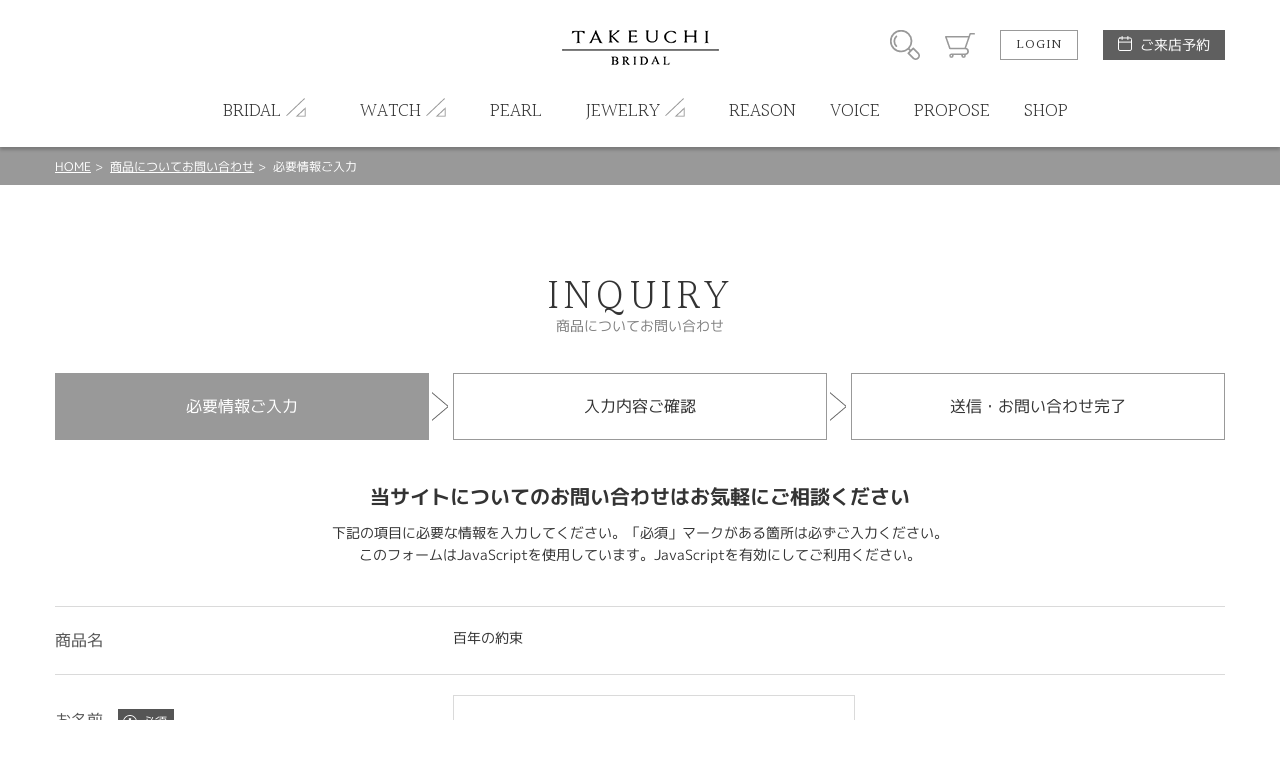

--- FILE ---
content_type: text/html; charset=UTF-8
request_url: https://fukui.takeuchi-bridal.com/inquiry/2419
body_size: 4502
content:
<!DOCTYPE html>
<html lang="ja">
<head>

<!-- Google Tag Manager -->
<script>(function(w,d,s,l,i){w[l]=w[l]||[];w[l].push({'gtm.start': new Date().getTime(),event:'gtm.js'});var f=d.getElementsByTagName(s)[0], j=d.createElement(s),dl=l!='dataLayer'?'&l='+l:'';j.async=true;j.src='https://www.googletagmanager.com/gtm.js?id='+i+dl;f.parentNode.insertBefore(j,f); })(window,document,'script','dataLayer','GTM-NLW2S88');</script>
<!-- End Google Tag Manager -->
<!-- Google Tag Manager -->
<script>(function(w,d,s,l,i){w[l]=w[l]||[];w[l].push({'gtm.start': new Date().getTime(),event:'gtm.js'});var f=d.getElementsByTagName(s)[0], j=d.createElement(s),dl=l!='dataLayer'?'&l='+l:'';j.async=true;j.src='https://www.googletagmanager.com/gtm.js?id='+i+dl;f.parentNode.insertBefore(j,f); })(window,document,'script','dataLayer','GTM-KXHVJPP');</script>
<!-- End Google Tag Manager -->
<meta charset="UTF-8">
<meta http-equiv="X-UA-Compatible" content="IE=Edge">
<title>「百年の約束」についてお問い合わせ | ブライダルジュエリー専門 TAKEUCHI BRIDAL福井・開発本店</title>
<meta name="keywords" content="福井市婚約指輪,福井市結婚指輪,福井市婚約指輪安い,福井市プロポーズ,福井市婚約指輪ダイヤモンド,福井市" />
<meta name="description" content="「百年の約束」についてのお問い合わせはお気軽にご相談ください. 下記の項目に必要な情報を入力してください。「必須」マークがある箇所は必ずご入力ください。 このフォームはJavaScriptを使用しています。JavaScriptを有効にしてご利用ください。" />
<meta name="format-detection" content="telephone=no,address=no,email=no">
<meta name="viewport" content="width=device-width,initial-scale=1.0,minimum-scale=1.0">

<!--
<link rel="icon" href="/favicon.ico">
<link rel="apple-touch-icon" href="/img/icon/icon.png">
-->
<link href="//fonts.googleapis.com/css?family=Halant:300,400" rel="stylesheet">
<link rel="stylesheet" href="/css/style.css">
<link rel="stylesheet" href="/css/lk_ec.css?v=200428">
<!-- ////// og setting //////- -->
<meta property="og:type" content="website">
<meta property="og:title" content="「百年の約束」についてお問い合わせ | ブライダルジュエリー専門 TAKEUCHI BRIDAL福井・開発本店">
<meta property="og:description" content="「百年の約束」についてのお問い合わせはお気軽にご相談ください. 下記の項目に必要な情報を入力してください。「必須」マークがある箇所は必ずご入力ください。 このフォームはJavaScriptを使用しています。JavaScriptを有効にしてご利用ください。">
<meta property="og:image" content="https://fukui.takeuchi-bridal.com/img/home/default_ogp.jpg">
<meta property="og:url" content="https://fukui.takeuchi-bridal.com/inquiry/2419">
<meta name="twitter:card" content="summary_large_image" />
</head>
<body id="inquiry" class="">

<!-- Google Tag Manager (noscript) -->
<noscript><iframe src="https://www.googletagmanager.com/ns.html?id=GTM-NLW2S88" height="0" width="0" style="display:none;visibility:hidden"></iframe></noscript>
<!-- End Google Tag Manager (noscript) -->
<!-- Google Tag Manager (noscript) -->
<noscript><iframe src="https://www.googletagmanager.com/ns.html?id=GTM-KXHVJPP" height="0" width="0" style="display:none;visibility:hidden"></iframe></noscript>
<!-- End Google Tag Manager (noscript) -->
<div id="wrapper"><!-- wrapper [ -->

	<header>
	<div id="header"><!-- header [ -->
		<div id="headerTop">
			<div class="container">
				<h1 id="headerLogo"><a href="/"><img src="/blockcms/upload/home/1/block_171_img_1.png" alt="TAKEUCHI BRIDAL"></a></h1>
				<div id="headerSubMenuWrap">
					<ul id="headerSubMenu">
						<li id="btnHeaderSearch"><div class="icon">商品検索</div></li>
						<li id="btnHeaderCart"><a class="icon" href="/cart">カート</a></li>
											<li id="btnHeaderLogin"><a class="btnS" href="/login">LOGIN</a></li>
										<li id="btnHeaderReservation">
						<a class="" href="/reservation">ご来店予約</a>
					</li>
					</ul>
				</div>
				<div id="headerMenuHumb"></div><!-- open/close -->
			</div>
		</div>
		<nav>
		<div id="headerBottom">
			<ul id="headerMenu" class="container"><!-- open/close -->
							<li class="login"><a href="/login">LOGIN / 新規会員登録</a></li>
																							<li class="hasChild">
						<div class="parent">
							<span class="en">BRIDAL</span><span class="jp">ブライダル</span>
						</div>
						<div class="childWrap">
							<ul class="child container">
															<li>
									<a href="/royal_asscher">										ロイヤルアッシャー
									</a>								</li>
															<li>
									<a href="/lazare_diamond">										ラザールダイヤモンド
									</a>								</li>
															<li>
									<a href="/monnickendam">										モニッケンダム
									</a>								</li>
															<li>
									<a href="/manji">										萬時
									</a>								</li>
															<li>
									<a href="/yuka-hojo">										YUKA HOJO
									</a>								</li>
															<li>
									<a href="/mokumeganeya">										杢目金屋
									</a>								</li>
															<li>
									<a href="/meister">										MEISTER
									</a>								</li>
															<li>
									<a href="/christian_bauer">										クリスチャンバウアー
									</a>								</li>
															<li>
									<a href="/cafe_ring">										CAFERING
									</a>								</li>
															<li>
									<a href="tbsb">										TAKEUCHI BRIDAL × Something Blue
									</a>								</li>
															<li>
									<a href="/something_blue">										Something Blue
									</a>								</li>
															<li>
									<a href="/heart_island">										HEART ISLAND
									</a>								</li>
															<li>
									<a href="/hoshinosuna">										星の砂
									</a>								</li>
															<li>
									<a href="/sora">										SORA
									</a>								</li>
															<li>
									<a href="/wish_upon_a_star">										ウィッシュアポンアスター
									</a>								</li>
															<li>
									<a href="/aimeroir">										Aimeroir
									</a>								</li>
															<li>
									<a href="/rosette">										RosettE
									</a>								</li>
															<li>
									<a href="/rosettesp">										RosettE SP
									</a>								</li>
															<li>
									<a href="/vivage">										ヴィヴァージュ
									</a>								</li>
															<li>
									<a href="/antique">										アンティック
									</a>								</li>
															<li>
									<a href="/nocur">										nocur
									</a>								</li>
															<li>
									<a href="/lore_novel">										LORE nobel
									</a>								</li>
															<li>
									<a href="/stel_giurare">										Stel Giurare
									</a>								</li>
															<li>
									<a href="/neu_spur">										neu spur
									</a>								</li>
															<li>
									<a href="/baum">										BAUM
									</a>								</li>
															<li>
									<a href="/ecturo">										ECTURO
									</a>								</li>
															<li>
									<a href="/katamu">										カタム
									</a>								</li>
															<li>
									<a href="/pink_dolphin">										ピンクドルフィン
									</a>								</li>
															<li>
									<a href="/octave">										オクターブ
									</a>								</li>
															<li>
									<a href="/insembre">										インセンブレ
									</a>								</li>
															<li>
									<a href="/preuve">										プルーブ
									</a>								</li>
														</ul>
						</div>
					</li>
																<li class="hasChild">
						<div class="parent">
							<span class="en">WATCH</span><span class="jp">時計</span>
						</div>
						<div class="childWrap">
							<ul class="child container">
															<li>
									<a href="/grand_seiko">										グランドセイコー
									</a>								</li>
															<li>
									<a href="/prospex">										プロスペックス
									</a>								</li>
															<li>
									<a href="/kingseiko">										キングセイコー
									</a>								</li>
															<li>
									<a href="/astron">										アストロン
									</a>								</li>
															<li>
									<a href="/presage">										プレザージュ
									</a>								</li>
															<li>
									<a href="/cuervoysobrinos">										クエルボ・イ・ソブリノス
									</a>								</li>
															<li>
									<a href="/pequignet">										PEQUIGNET
									</a>								</li>
															<li>
									<a href="tissot">										TISSOT
									</a>								</li>
															<li>
									<a href="/oris">										オリス
									</a>								</li>
															<li>
									<a href="/tomford">										TOM  FORD
									</a>								</li>
														</ul>
						</div>
					</li>
																
											<li>
							<a href="https://fukui.takeuchi-bridal.com/pearl-top-2">
												<span class="en">PEARL</span><span class="jp">パール</span>
											</a></li>
																					<li class="hasChild">
						<div class="parent">
							<span class="en">JEWELRY</span><span class="jp">ジュエリー</span>
						</div>
						<div class="childWrap">
							<ul class="child container">
															<li>
									<a href="/browndiamond">										ブラウンダイヤモンド
									</a>								</li>
															<li>
									<a href="/umbilicalcord">										アンビリカルコード
									</a>								</li>
														</ul>
						</div>
					</li>
																
											<li>
							<a href="reason_takeuchi">
												<span class="en">REASON</span><span class="jp">選ばれる理由</span>
											</a></li>
																					
											<li>
							<a href="/voicelist">
												<span class="en">VOICE</span><span class="jp">お客様の声</span>
											</a></li>
																					
											<li>
							<a href="direction_propose">
												<span class="en">PROPOSE</span><span class="jp">プロポーズ</span>
											</a></li>
																					
											<li>
							<a href="/store_information">
												<span class="en">SHOP</span><span class="jp">店舗情報</span>
											</a></li>
															</ul>
		</div>
		</nav>
	</div>
	<!-- ] header -->
	</header>

<div id="contentHome">
	<div class="partsWrap partsBreadList">
		<div class="breadList">
			<span><a href="/">HOME</a></span>
			<span><a href="/inquiryreturn">商品についてお問い合わせ</a></span>
			<span>必要情報ご入力</span>
		</div>
		<!-- ] .breadList -->
	</div>

	<div class="partsWrap formWrap inquiry">
		<h2><span class="en">INQUIRY</span><span class="jp">商品についてお問い合わせ</span></h2>

		<div class="stepsWrap">
			<ul class="steps">
				<li class="active"><span class="pc">必要情報ご入力</span><span class="sp">入力</span></li>
				<li><span class="pc">入力内容ご確認</span><span class="sp">確認</span></li>
				<li><span class="pc">送信・お問い合わせ完了</span><span class="sp">完了</span></li>
			</ul>
		</div>

		<div class="introWrap">
			<h3>当サイトについてのお問い合わせはお気軽にご相談ください</h3>
			<p>
				下記の項目に必要な情報を入力してください。「必須」マークがある箇所は必ずご入力ください。<br>
				このフォームはJavaScriptを使用しています。JavaScriptを有効にしてご利用ください。
			</p>
		</div>

		<form id="inquiryForm" onsubmit="return checkInquiryForm()" name="default" method="post"><input type="hidden" name="action_inquiryconfirm" value="true" />			<input type="hidden" name="uniqid" value="3112dd16bad8d6c39bfcef781c21b4da1bd42f70768e9a5cd6fef7012d0d423c" />

			<div class="formInputWrap">
				<table class="formInputTable">
					<tr>
						<th class="formTitle">
							<span class="title">商品名</span>
						</th>
						<td class="formContent">
							<p>百年の約束</p>
						</td>
					</tr>
					<tr>
						<th class="formTitle">
							<span class="title require">お名前</span>
						</th>
						<td class="formContent">
							<div class="form-group">
								<div class="selectWrap">
									<input id="input_name" type="text" name="name" value="" />
								</div>
							</div>
							<div id="error_name">
								<span class="formError"></span>
							</div>
						</td>
					</tr>
					<tr>
						<th class="formTitle">
							<span class="title require">カナ</span>
						</th>
						<td class="formContent">
							<div class="form-group">
								<div class="selectWrap">
									<input id="input_name_kana" type="text" name="name_kana" value="" />
								</div>
							</div>
							<div id="error_name_kana">
								<span class="formError"></span>
							</div>
						</td>
					</tr>
					<tr>
						<th class="formTitle">
							<span class="title">お電話番号</span>
						</th>
						<td class="formContent">
							<div class="selectWrap">
								<input id="input_tel" type="text" name="tel" value="" />
							</div>
							<p>※例）000-0000-0000</p>
							<div id="error_tel">
								<span class="formError"></span>
							</div>
						</td>
					</tr>
					<tr>
						<th class="formTitle">
							<span class="title require">メールアドレス</span>
						</th>
						<td class="formContent">
							<div class="form-group">
								<div class="selectWrap">
									<input id="input_email" type="text" name="email" value="" />
								</div>
							</div>							
							<div id="error_email">
								<span class="formError"></span>
							</div>
						</td>
					</tr>
					<tr>
						<th class="formTitle">
							<span class="title require">メールアドレス(確認)</span>
						</th>
						<td class="formContent">
							<div class="form-group">
								<div class="selectWrap">
									<input id="input_email2" type="text" name="email2" value="" />
								</div>
							</div>
							<div id="error_email2">
								<span class="formError"></span>
							</div>
						</td>
					</tr>
					<tr>
						<th class="formTitle">
							<span class="title require">お問い合わせ内容</span>
						</th>
						<td class="formContent">
							<div class="form-group">
								<textarea id="input_comment" rows="9" cols="120" name="comment"></textarea>
							</div>
							<div id="error_comment">
								<span class="formError"></span>
							</div>
						</td>
					</tr>
				</table>
			</div><!-- //.formInputWrap -->

			<div class="formBtnWrap">
				<div class="btnConfirm">
					<input value="入力内容を確認" type="submit" />
				</div>
			</div>
		</form>	</div><!-- //.formWrap -->
</div><!-- //#contentHome -->

</div><!-- ] wrapper -->
	<footer>

		<div class="btnWrap">
			<a href="/contact" class="contactBtn">
				<span>お問い合わせ</span>
			</a>
      			<a href="https://lin.ee/OFG7rif" target="_blank" class="lineBtn">
				<span>LINE予約</span>
			</a>
		</div>
		<div id="footerWrap">
			<!-- footer [ -->
			<div id="toTop"><a href="#">PAGE TOP</a></div>
			<div id="footerTop">
				<ul id="footerListParent">
														<li><!-- open/close -->
						<h2>ITEM SEARCH</h2>
						<ul class="footerListChild">
														<li>
								<a href="engagement_ring">									婚約指輪
								</a>							</li>
														<li>
								<a href="marriage_ring">									結婚指輪
								</a>							</li>
														<li>
								<a href="set_ring">									セットリング
								</a>							</li>
														<li>
								<a href="engagement_necklace" target="_blank">									婚約ネックレス
								</a>							</li>
														<li>
								<a href="diamond-brand">									ダイヤモンド
								</a>							</li>
														<li>
								<a href="jewelry_reform">									ジュエリーリフォーム
								</a>							</li>
														<li>
								<a href="pearl">									真珠ネックレス
								</a>							</li>
													</ul>
					</li>
										<li><!-- open/close -->
						<h2>SHOP NEWS</h2>
						<ul class="footerListChild">
														<li>
								<a href="reason_takeuchi">									選ばれる理由まとめ
								</a>							</li>
														<li>
								<a href="/voicelist">									お客様の声
								</a>							</li>
														<li>
								<a href="propose_support">									プロポーズサポート
								</a>							</li>
														<li>
								<a href="/brandlist">									ブランドリスト
								</a>							</li>
														<li>
								<a href="https://fukui.takeuchi-bridal.com/handmade-ring">									福井指輪工房｜手作りペアリング
								</a>							</li>
														<li>
								<a href="https://fukui.takeuchi-bridal.com/handmade_marriage">									福井指輪工房｜手作り結婚指輪 and 婚約指輪
								</a>							</li>
														<li>
								<a href="https://fukui.takeuchi-bridal.com/handmade_engage">									福井工房｜手作り婚約指輪プロポーズプラン
								</a>							</li>
													</ul>
					</li>
										<li><!-- open/close -->
						<h2>ABOUT US</h2>
						<ul class="footerListChild">
														<li>
								<a href="/company_profile">									会社概要
								</a>							</li>
														<li>
								<a href="/store_information">									店舗情報
								</a>							</li>
														<li>
								<a href="/voicelist">									お客様の声
								</a>							</li>
														<li>
								<a href="/contact">									お問い合わせ
								</a>							</li>
													</ul>
					</li>
										<li><!-- open/close -->
						<h2>INFORMATION</h2>
						<ul class="footerListChild">
														<li>
								<a href="/reservation">									ご来店予約
								</a>							</li>
														<li>
								<a href="sctl-new">									特定商取引に関する表記
								</a>							</li>
														<li>
								<a href="/privecy">									プライバシーポリシー
								</a>							</li>
													</ul>
					</li>
																		<li class="col2">
						<h2>SHOP CALENDER</h2>
						<div id="footerCalender">
							<div class="calenderWrap">
	<h3>2025年11月</h3>
	<table class="calender">
		<tr class="weekday">
			<td>日</td><td>月</td><td>火</td><td>水</td><td>木</td><td>金</td><td>土</td>
		</tr>
				<tr>
					<td>
						</td>
					<td>
						</td>
					<td>
						</td>
					<td>
						</td>
					<td>
						</td>
					<td>
						</td>
					<td>
							1
						</td>
				</tr>
			<tr>
					<td>
							2
						</td>
					<td>
							3
						</td>
					<td>
							4
						</td>
					<td>
							5
						</td>
					<td>
							6
						</td>
					<td>
							7
						</td>
					<td>
							8
						</td>
				</tr>
			<tr>
					<td>
							9
						</td>
					<td>
							10
						</td>
					<td>
							11
						</td>
					<td>
							12
						</td>
					<td>
							13
						</td>
					<td>
							14
						</td>
					<td>
							15
						</td>
				</tr>
			<tr>
					<td>
							16
						</td>
					<td>
							17
						</td>
					<td>
							18
						</td>
					<td>
							19
						</td>
					<td>
							20
						</td>
					<td>
							21
						</td>
					<td>
							22
						</td>
				</tr>
			<tr>
					<td>
							23
						</td>
					<td>
							24
						</td>
					<td>
							25
						</td>
					<td>
							26
						</td>
					<td>
							27
						</td>
					<td>
							28
						</td>
					<td>
							29
						</td>
				</tr>
			<tr>
					<td>
							30
						</td>
					<td>
						</td>
					<td>
						</td>
					<td>
						</td>
					<td>
						</td>
					<td>
						</td>
					<td>
						</td>
				</tr>
			</table>
</div>
<div class="calenderWrap">
	<h3>2025年12月</h3>
	<table class="calender">
		<tr class="weekday">
			<td>日</td><td>月</td><td>火</td><td>水</td><td>木</td><td>金</td><td>土</td>
		</tr>
				<tr>
					<td>
						</td>
					<td>
							1
						</td>
					<td>
							2
						</td>
					<td>
							3
						</td>
					<td>
							4
						</td>
					<td>
							5
						</td>
					<td>
							6
						</td>
				</tr>
			<tr>
					<td>
							7
						</td>
					<td>
							8
						</td>
					<td>
							9
						</td>
					<td>
							10
						</td>
					<td>
							11
						</td>
					<td>
							12
						</td>
					<td>
							13
						</td>
				</tr>
			<tr>
					<td>
							14
						</td>
					<td>
							15
						</td>
					<td>
							16
						</td>
					<td>
							17
						</td>
					<td>
							18
						</td>
					<td>
							19
						</td>
					<td>
							20
						</td>
				</tr>
			<tr>
					<td>
							21
						</td>
					<td>
							22
						</td>
					<td>
							23
						</td>
					<td>
							24
						</td>
					<td>
							25
						</td>
					<td>
							26
						</td>
					<td>
							27
						</td>
				</tr>
			<tr>
					<td>
							28
						</td>
					<td>
							29
						</td>
					<td>
							30
						</td>
					<td>
							31
						</td>
					<td>
						</td>
					<td>
						</td>
					<td>
						</td>
				</tr>
			</table>
</div>
							<p class="calenderComment">※ <span class="attention">赤字は休業日</span>です。</p>
						</div>
					</li>
								</ul>
				<div id="footerSpLinks">
										<div class="footerBridal"><a href="https://kanazawa.takeuchi-bridal.com/" target="_blank">TAKEUCHI BRIDAL<br>金沢・タテマチ店</a></div>
					<div class="footerBridal"><a href="https://nonoichi-bridal.com/" target="_blank">TAKEUCHI BRIDAL<br>金沢・野々市店</a></div>
					<div class="footerBridal"><a href="https://toyama.takeuchi-bridal.com/" target="_blank">TAKEUCHI BRIDAL<br>富山インター・二口町店</a></div>
					<div class="footerBridal"><a href="https://sogawa-bridal.com/" target="_blank">TAKEUCHI BRIDAL<br>富山・総曲輪店</a></div>
					<div class="footerBridal"><a href="https://lpa-bridal.com/" target="_blank">TAKEUCHI<br>フェアモール福井エルパ店</a></div>
										<div class="footerBridal"><a href="https://bell-bridaljewelry.com/" target="_blank">TAKEUCHI<br>ショッピングシティベル店</a></div>
				</div>
			</div>
			<div id="footerBottom">
				<small class="copy">&copy; TAKEUCHI BRIDAL All Rights Reserved.</small>
			</div>
		</div>
		<!-- ] footer -->
	</footer>

</div>
<!-- ] wrapper -->

<div id="modalSearchWrap"><!-- open/close -->
	<div id="modalSearch">
	</div>
</div>
<div class="mq"><!-- check device --></div>
<div class="mqTab"><!-- check device --></div>

<div style="display:none;">
<div id="config_url">/</div>
</div>
<script src="/js/jquery.3.1.0.min.js"></script>
<script src="/js/module/swiper.jquery.min.js"></script>
<script src="/js/module/matchheight.jquery.min.js"></script>
<script src="/js/script.js?v=200225-2"></script>
<script type="text/javascript" src="/js/inquiry.js"></script>
<script type="text/javascript" src="/js/util.js"></script>
</body>
</html>

--- FILE ---
content_type: text/css
request_url: https://fukui.takeuchi-bridal.com/css/lk_ec.css?v=200428
body_size: 3725
content:
/**
 * 
 * 調整用
 * 
 */
 

body {
	word-break:break-all;
}

/*
*	共通
************************************************** */
.mb20 {
	margin-bottom:20px;
}

.arrError {
	color: #bc2020;
	text-align:center;
	margin-bottom:30px;
}

/*
*	ヘッダー
************************************************** */
@media only screen and (max-width: 1000px) {
	#btnHeaderMypage,
	#btnHeaderLogout {
		display:none;
	}
	#headerSubMenu li:nth-child(2) {
		margin-right:0;
	}
}
ul#headerMenu div.childWrap {
	opacity: 0;
	display:none;
}
ul#headerMenu > li.hasChild.open div.childWrap {
	opacity: 1;
	display:block;
}

ul#headerMenu ul.child > li {
	list-style-type:square;
	display: block !important;
}
@media only screen and (max-width: 1000px) {
div#headerTop div.container {
	height:18px;
}
h1#headerLogo {
	height: 28px;
	position:absolute;
	top:-5px;
	width:100%;
	text-align:center;
}
ul#headerMenu ul.child > li {
	float: none;
}
}
@media only screen and (min-width: 1001px) {
ul#headerMenu ul.child > li {
	float: left;
}
}

/*
*	フッター
************************************************** */
@media only screen and (max-width: 767px){
#footerSpLinks div.footerBridal a, #footerSpLinks div.footerPc a {
	padding: 8px 15px;
	text-align: center;
}
}

/*
*	ブロック共通
************************************************** */
@media only screen and (max-width: 767px) {
	div.partsWrap ul.colList div.txtWrap {
		line-height: 125%;
	}
}

/*
*	4カラム
************************************************** */
@media only screen and (max-width: 767px) {
	div.parts_4col ul.colList a {
		padding:3%;
	}
	div.parts_4col ul.colList div.img {
		width:25%;
	}
	div.parts_4col ul.colList div.txtWrap {
		width:70%;
		line-height: 125%;
	}	
	div.parts_4col ul.colList p.txt,
	div.parts_4col ul.colList p.txtS {
		padding-top: 0px;
	}
}
@media only screen and (min-width: 768px) {
	div.parts_4col ul.colList.cnt_4 li:nth-child(5),
	div.parts_4col ul.colList.cnt_4 li:nth-child(6) {
		display: none;
	}
	div.parts_4col ul.colList.cnt_8 li:nth-child(9) {
		display: none;
	}
}

/*
*	5カラム
************************************************** */
div.parts_5col ul.colList div.txtWrap p.brand {
	color: #999;
	font-size: 12px;
	font-size: 1.2rem;
	font-weight: bold;
	overflow: hidden;
	text-overflow: ellipsis;
	white-space: nowrap;
}
div.parts_5col ul.colList div.txtWrap p.name {
	font-size: 16px;
	font-size: 1.6rem;
	font-weight: bold;
	overflow: hidden;
	padding-bottom: 3px;
}
div.parts_5col ul.colList div.txtWrap p.specprice {
	word-break: keep-all;
}
@media only screen and (max-width: 767px) {
	div.parts_5col ul.colList div.txtWrap p.brand {
		font-size: 10px;
		font-size: 1.0rem;
	}
	div.parts_5col ul.colList div.txtWrap p.name {
		font-size: 12px;
		font-size: 1.2rem;
	}
	div.parts_5col ul.colList div.txtWrap p.specprice {
		font-size: 11px;
		font-size: 1.1rem;
	}
}

/*
*	お客様の声
************************************************** */
div.parts_4col.voice ul.colList > li div.txtWrap p.txtS {
	font-size: 11px;
	font-size: 1.1rem;
	line-height:1.75;
}
div.parts_4col.voice ul.colList > li div.txtWrap p.txt {
	font-size: 13px;
	font-size: 1.3rem;
	line-height:1.75;
	padding-top:0;
}
	
@media only screen and (max-width: 767px) {
	div.parts_4col.voice ul.colList {
		border:none;
		margin:0 auto;
		width:92%;
	}
	div.parts_4col.voice ul.colList li {
		width:32%;
		margin:0 2% 4% 0;
	}
	div.parts_4col.voice ul.colList li:nth-child(3n) {
		margin-right:0;
	}
	
	div.parts_4col.voice ul.colList li a {
		border:none;
		padding:0;
	}
	
	div.parts_4col.voice ul.colList div.img,
	div.parts_4col.voice ul.colList div.txtWrap {
		width:100%;
		float:none;
		padding:0;
	}
	div.parts_4col.voice ul.colList > li div.txtWrap p.txtS {
			line-height:1.5;
			margin-bottom:5px;
	}
	div.parts_4col.voice ul.colList > li div.txtWrap p.txt {
		line-height:1.5;
	}
}

/*
*	2カラム半分画像
************************************************** */
@media only screen and (max-width: 767px) {
	div.parts_rightImg div.imgWrap:after {
		bottom:-20px;
		top:inherit;
	}
}

/*
*	3カラムSP時横並び
************************************************** */
@media only screen and (max-width: 767px) {
	div.parts_3col.parts_inline ul.colList,
	div.parts_detail3col.parts_inline ul.colList {
		border: none;
		margin: 0 auto;
		width: 92%;
	}
	div.parts_3col.parts_inline ul.colList li,
	div.parts_detail3col.parts_inline ul.colList li {
		width: 32%;
		margin: 0 2% 4% 0;
	}
	div.parts_detail3col.parts_inline ul.colList > li {
		background:none;
		border:none;
		padding:0;
	}
	div.parts_3col.parts_inline ul.colList li:nth-child(3n),
	div.parts_detail3col.parts_inline ul.colList li:nth-child(3n) {
		margin-right:0;
	}
	div.parts_3col.parts_inline ul.colList li a,
	div.parts_detail3col ul.colList li a,
	div.parts_detail3col.parts_inline ul.colList li a {
		border:none;
		padding:0;
	}
}

/*
*	2-3カラム
************************************************** */
div.parts_2-3col {
	padding-bottom: 30px;
}

div.parts_2-3col ul.colList div.img::before {
	padding-bottom: 62.16%;
}
@media only screen and (min-width: 768px) {
	div.parts_2-3col ul.colList li {
		width: 31.62%;
	}
	
	div.parts_2-3col ul.colList:first-of-type li {
		width: 49%;
		margin-right: 2%;
	}
	div.parts_2-3col ul.colList:first-of-type li:last-child {
		margin-right: 0%;
	}
	
	div.parts_2-3col ul.colList:last-of-type li:nth-child(3n) {
		margin-right: 0;
	}
}
@media only screen and (max-width: 767px) {	
	div.parts_2-3col ul.colList {
		border: none;
		margin: 0 auto;
		width: 92%;
	}
	div.parts_2-3col ul.colList li {
		width: 100%;
		box-sizing: border-box;
	}
	div.parts_2-3col ul.colList:last-of-type li {
		width: 32%;
		margin: 0 2% 4% 0;
	}
	div.parts_2-3col ul.colList > li {
		border:none;
		padding:0;
	}
	div.parts_2-3col ul.colList:last-of-type li:nth-child(3n) {
		margin-right:0;
	}
	div.parts_2-3col ul.colList li a {
		border:none;
		padding:0;
	}
}

/*
*	youtube 1カラム
************************************************** */
div.parts_youtube_1col {
	padding-bottom: 30px;
}

div.parts_youtube_1col .youtube {
	position: relative;
	width: 100%;
	height: 0;
	padding-bottom: 56.25%;
	overflow: hidden;
}

div.parts_youtube_1col .youtube iframe {
	width: 100%;
	height: 100%;
	position: absolute;
	top: 0;
	left: 0;
}

.colList .yt p.txt {
	padding-top: 60px;
}

@media only screen and (max-width: 1366px) {
	div.parts_youtube_1col .youtube {
		margin: 0 auto;
	}

	.colList .yt p.txt {
		padding: 10px 250px;
	}
}

@media only screen and (max-width: 767px) {
	div.parts_youtube_1col .youtube iframe {
		width: 100%;
		height: 100%;
	}

	.colList .yt p.txt {
		padding: 10px 20px;
	}
}

.colList.colList-youtube {
	display: flex;
	flex-wrap: wrap;
	justify-content: center;
}

@media only screen and (max-width: 767px) {
	.colList.colList-youtube {
		display: block;
	}
}

.colList-youtube .txt {
	padding: 10px 0 0 0 !important;
}

ul.colList.colList-youtube .yt {
	margin: 0;
	float: none;
	width: calc((100% - 40px) / 3);
}

ul.colList.colList-youtube .yt + .yt {
	margin-left: 20px;
}

/* 1つの場合 */
ul.colList.colList-youtube .yt:only-child {
	width: 100%;
	max-width: 720px;
}

/* 3つの場合 */
ul.colList.colList-youtube .yt:first-child:nth-last-child(3),
ul.colList.colList-youtube .yt:first-child:nth-last-child(3) ~ ul.colList.colList-youtube .yt {
	width: calc((100% - 60px) / 3);
}

@media only screen and (max-width: 767px) {
	ul.colList.colList-youtube > li {
		width: 100% !important;
		max-width: 500px !important;
		margin: 0 auto 30px !important;
	}
}

/*
*	リンクボタン
************************************************** */
div.parts_btnLink {
	padding-bottom:60px;
	padding-top: 1px;
}
@media only screen and (min-width:768px) {
	div.parts_btnLink .viewmore {
		width:auto;
		max-width:1170px;
	}
}

/*
*	データスライダー
************************************************** */
@media only screen and (max-width: 767px) {	
	div.parts_infoslide div.swiper-slide h3 span {
		display:inline-block;
	}
}
@media only screen and (min-width: 1171px){
	div.parts_infoslide div.paginationWrap div.swiper-pagination {
		top:-45px;
	}
}

/*
*	画像スライダー
************************************************** */
div.parts_hero::before {
	padding-top:0;
}
@media only screen and (max-width: 767px) {	
	div.parts_hero .spnone {
		display: none;
	}
}
@media only screen and (min-width: 768px){
	div.parts_hero .pcnone {
		display: none;
	}
}

/*
*	スタッフアドバイスブロック
************************************************** */
div.parts_leftStaff:after,
div.parts_rightStaff:after,
div.parts_leftStaff .partsWrapInner:after,
div.parts_rightStaff .partsWrapInner:after {
	content: "";
	display: table;
	clear: both;
}

div.parts_leftStaff,
div.parts_rightStaff {
	position: relative;
}

div.parts_leftStaff.partsWrap h2,
div.parts_rightStaff.partsWrap h2 {
	text-align: left;
	font-family: "mplus-1p", 游ゴシック体, "Yu Gothic", YuGothic, "ヒラギノ角ゴシック Pro", "Hiragino Kaku Gothic Pro", メイリオ, Meiryo, Osaka, "ＭＳ Ｐゴシック", "MS PGothic", sans-serif;
}

div.parts_leftStaff div.txtWrap,
div.parts_rightStaff div.txtWrap {
	box-sizing: border-box;
}

div.parts_leftStaff div.txtWrap p,
div.parts_rightStaff div.txtWrap p {
	box-sizing: border-box;
	line-height: 1.8;
}

div.parts_leftStaff div.imgWrap,
div.parts_rightStaff div.imgWrap {
}
div.parts_leftStaff div.imgWrap img,
div.parts_rightStaff div.imgWrap img {
	width:100%;
}

div.parts_leftStaff div.imgWrap::after,
div.parts_rightStaff div.imgWrap::after {
	content: '';
	display: block;
	position: absolute;
}
@media only screen and (min-width: 768px) and (max-width: 1170px) {
div.parts_leftStaff,
div.parts_rightStaff {
	margin: 0 auto;
	padding: 80px 2%;
}

div.parts_leftStaff.partsWrap h2,
div.parts_rightStaff.partsWrap h2 {
	margin: 0 2%;
	padding-top: 0;
	font-size: 20px;
	font-size: 2.0rem;
	font-weight: bold;
}

div.parts_leftStaff div.txtWrap,
div.parts_rightStaff div.txtWrap {
	border: 1px solid #bfbfbf;
	float: left;
	width: 85%;
	text-align: left;
	position: relative;
}
div.parts_leftStaff div.txtWrap p,
div.parts_rightStaff div.txtWrap p {
	border-radius: 4px;
	padding: 1.5% 3%;
	background-color: #FFF;
	min-height:140px;
	position: relative;
}
div.parts_leftStaff div.txtWrap::before,
div.parts_rightStaff div.txtWrap::before {
	border: 1px solid #bfbfbf;
	content: '';
	display: block;
	position: absolute;
	background-color: #FFF;
	width: 20px;
	height: 20px;
	-webkit-transform: rotate(45deg);
	transform: rotate(45deg);
	top:30px;
}

div.parts_leftStaff div.imgWrap,
div.parts_rightStaff div.imgWrap {
	float: left;
	width: 13%;
}

div.parts_leftStaff div.imgWrap::after,
div.parts_rightStaff div.imgWrap::after {
	top: 50%;
	margin: -20px auto 0;
}

div.parts_leftStaff div.txtWrap {
	float: right;
}
div.parts_leftStaff div.txtWrap::before {
	left:-10px;
}

div.parts_leftStaff div.imgWrap {
	float: left;
	margin-right: 2%;
}

div.parts_rightStaff div.txtWrap {
	float: left;
}
div.parts_rightStaff div.txtWrap::before {
	right:-10px;
}

div.parts_rightStaff div.imgWrap {
	float: right;
	margin-left: 2%;
}
}
@media only screen and (min-width: 1171px) {
div.parts_leftStaff,
div.parts_rightStaff {
	width: 1170px;
	margin: 0 auto;
	padding: 80px 0;
}

div.parts_leftStaff.partsWrap h2,
div.parts_rightStaff.partsWrap h2 {
	width: 1170px;
	margin: 0 auto;
	padding-top: 0;
	font-size: 20px;
	font-size: 2.0rem;
	font-weight: bold;
}

div.parts_leftStaff div.txtWrap,
div.parts_rightStaff div.txtWrap {
	border: 1px solid #bfbfbf;
	border-radius: 4px;
	float: left;
	width: 85%;
	text-align: left;
	position: relative;
	z-index:10;
}
div.parts_leftStaff div.txtWrap p,
div.parts_rightStaff div.txtWrap p {
	border-radius: 4px;
	background-color: #FFF;
	padding: 1.5% 3%;
	min-height:140px;
	position: relative;
}
div.parts_leftStaff div.txtWrap::before,
div.parts_rightStaff div.txtWrap::before {
	border: 1px solid #bfbfbf;
	content: '';
	display: block;
	position: absolute;
	background-color: #FFF;
	width: 20px;
	height: 20px;
	-webkit-transform: rotate(45deg);
	transform: rotate(45deg);
	top:30px;
}

div.parts_leftStaff div.imgWrap,
div.parts_rightStaff div.imgWrap {
	float: left;
	width: 13%;
}

div.parts_leftStaff div.imgWrap::after,
div.parts_rightStaff div.imgWrap::after {
	top: 50%;
	margin: -20px auto 0;
}

div.parts_leftStaff div.txtWrap {
	float: right;
}
div.parts_leftStaff div.txtWrap::before {
	left:-10px;
}

div.parts_leftStaff div.imgWrap {
	float: left;
	margin-right: 2%;
}

div.parts_rightStaff div.txtWrap {
	float: left;
}
div.parts_rightStaff div.txtWrap::before {
	right:-10px;
}

div.parts_rightStaff div.imgWrap {
	float: right;
	margin-left: 2%;
}
}

@media only screen and (max-width: 767px) {
div.parts_leftStaff,
div.parts_rightStaff {
	padding: 20px;
}

div.parts_leftStaff.partsWrap h2,
div.parts_rightStaff.partsWrap h2 {
	margin: 0 4%;
	padding:0 0 20px;
	font-size: 14px;
	font-size: 1.4rem;
}

div.parts_leftStaff .partsWrapInner, 
div.parts_rightStaff .partsWrapInner {
	border: 1px solid #bfbfbf;
	border-radius: 4px;
	padding: 3%;
	background-color: #FFF;
	margin:0 4%;
}

div.parts_leftStaff div.txtWrap,
div.parts_rightStaff div.txtWrap {
	float:none;
	width:auto;
}

div.parts_leftStaff div.imgWrap,
div.parts_rightStaff div.imgWrap {
	max-width: 80px;
	margin-bottom: 1%;
}

div.parts_leftStaff div.imgWrap {
	float: left;
	margin-right: 1%;
}

div.parts_rightStaff div.imgWrap {
	float: right;
	margin-left: 1%;
}
}

/*
*	来店予約ブロック
************************************************** */
div.parts_present .blockImg {
	padding-top:10px;
}
div.parts_present .blockImg img {
	width:100%;
}

@media only screen and (max-width: 767px) {
	div.parts_present h2 {
		font-weight:600;
	}
	div.parts_present .blockImg.pc {
		display:none;
	}

	#reservationForm .cautionTxt{
		line-height: 1.5;
		margin-bottom: 2%;
	}
	#reservationForm .cautionTxt a{
		text-decoration: underline;
	}
	#reservationForm .cautionTxt .pc{
		display: none;
	}
	#reservationForm .cautionTxt .sp{
		display: inline-block;
	}
}
@media only screen and (min-width: 768px) {
	div.parts_present .blockImg.sp {
		display:none;
	}
	div.parts_present p.attnTxt {
		padding:5px 10% 15px;
	}
	
	#reservationForm .cautionTxt{
		line-height: 1.5;
		margin-bottom: 2%;
	}
	#reservationForm .cautionTxt a{
		text-decoration: underline;
	}
	#reservationForm .cautionTxt .pc{
		display: inline-block;
	}
	#reservationForm .cautionTxt .sp{
		display: none;
	}
}
@media only screen and (min-width: 1171px) {
	div.parts_present p.attnTxt {
		padding:5px 15% 15px;
	}
}

/*
*	会社概要
************************************************** */
#company div.companyWrap ul.colList > li a div.logo img {
	height:auto;
}
@media only screen and (min-width: 768px) {
	#company .colList {
		margin:0 auto;
		width:270px;
	}
	#company .colList li {
		width:100%;
		margin-right:0;
	}
}

/*
*	商品一覧
************************************************** */
#itemlistResultWrap ul.colList div.txtWrap p.name {
	height:auto;
}
#itemlistResultWrap ul.colList div.txtWrap p.specprice {
	word-break: keep-all;
}

#productlist .displayTypeList .selectListcolumn {
	display: none;
}

@media only screen and (max-width: 767px) {
	#productlist .displayTypeList .selectListcolumn {
		display: block;
	}
	
	#itemlistResultWrap ul.colList.column2 > li {
		width: 49%;
	}
	#itemlistResultWrap ul.colList.column2 > li:nth-child(3n) {
		margin-right: 2%;
	}
	#itemlistResultWrap ul.colList.column2 > li:nth-child(2n) {
		margin-right: 0;
	}
}

/*
*	商品詳細
*	カートブロック
*	商品について問い合わせ
************************************************** */
.parts_cart .cartDetailWrap .cartFormWrap .viewmore {
	margin-top:60px;
	margin-bottom:20px;
	width:auto;
	max-width: 455px;
}

/*
*	商品詳細
*	カートブロック
*	店舗アイコン
*	商品ステータスアイコン
*	商品価格
************************************************** */
div.parts_cart div.pageBack {
	display:none;
}
div.parts_cart div.cartDetailWrap .shopList:after {
	content: "";
	display: table;
	clear: both;
}
div.parts_cart div.cartDetailWrap .shopList li {
	border: solid 1px #dadada;
	font-size: 1.2rem;
	float:left;
	margin-right:15px;
	margin-bottom:15px;
}
div.parts_cart div.cartDetailWrap .shopList li:last-child {
	margin-right:0;
}
div.parts_cart div.cartDetailWrap .shopList li a {
	display:block;
	padding:5px 15px;
	text-decoration:none;
}
div.parts_cart div.cartDetailWrap .shopList li a:hover {
	background-color: #f7f7f7;
}
@media only screen and (max-width: 767px) {
	div.parts_cart div.cartDetailWrap .shopList {
		margin:0 4%;
	}
	div.parts_cart div.cartDetailWrap .shopList li a {
		padding:3px 10px;
	}
}
div.parts_cart div.cartDetailWrap .statusList:after {
	content: "";
	display: table;
	clear: both;
}
div.parts_cart div.cartDetailWrap .statusList li {
	border: solid 1px #dadada;
	font-size: 1.2rem;
	float:left;
	margin-right:15px;
	margin-bottom:15px;
	padding:5px 15px;
}
div.parts_cart div.cartDetailWrap .statusList li:last-child {
	margin-right:0;
}
@media only screen and (max-width: 767px) {
	div.parts_cart div.cartDetailWrap .statusList {
		margin:0 4%;
	}
}

div.parts_cart div.cartDetailWrap div.priceWrap .price02.gray {
	color:#666666;
}
div.parts_cart div.cartDetailWrap div.priceWrap .price03 {
	color:#bc2020;
}
@media only screen and (max-width: 767px) {
	div.parts_cart div.cartDetailWrap div.priceWrap .price03 p.title {
		font-size:14px;
		font-size:1.4rem;
	}
	div.parts_cart div.cartDetailWrap div.priceWrap .price03 p.price {
		font-size:18px;
		font-size:1.8rem;
	}
}
@media only screen and (min-width: 768px) {
	div.parts_cart div.cartDetailWrap div.priceWrap .price03 {
		margin-top:10px;
	}
	div.parts_cart div.cartDetailWrap div.priceWrap .price03 p.title {
		font-size:19px;
		font-size:1.9rem;
	}
	div.parts_cart div.cartDetailWrap div.priceWrap .price03 p.price {
		font-size:32px;
		font-size:3.2rem;
	}
}

/*
*	トピックス詳細
*	参照先URL
************************************************** */
div.topicsDetailWrap  .viewmore {
	margin-bottom:60px;
}

/*
*	マイページ
*	Lナビ横幅調整
************************************************** */
@media only screen and (min-width: 1171px){
div.mypageWrap div.mypageNavWrap ul.mypageNav > li {
	width:25%;
}
}
@media only screen and (max-width: 1170px) and (min-width: 768px) {
div.mypageWrap div.mypageNavWrap ul.mypageNav > li:nth-child(4) {
	border-top:solid 1px #999;
}
div.mypageWrap div.mypageNavWrap ul.mypageNav > li {
	width:25%;
}
div.mypageWrap div.mypageNavWrap ul.mypageNav > li:nth-child(3n+1) {
	border-left:none;
}
div.mypageWrap div.mypageNavWrap ul.mypageNav > li:nth-child(4n+1) {
	border-left:solid 1px #999;
}
}

/*
*	マイページ
*	注文履歴一覧
************************************************** */
@media only screen and (min-width: 1171px){
div.mypageTop div.historyTableWrap th.orderItem,
div.mypageTop div.historyTableWrap td.orderItem {
	width:37%;
}
div.mypageTop div.historyTableWrap th.orderPayment,
div.mypageTop div.historyTableWrap td.orderPayment {
	text-align:center;
	width:9.5%;
}
}
@media only screen and (max-width: 1170px) and (min-width: 768px) {
div.mypageTop div.historyTableWrap th.orderNum,
div.mypageTop div.historyTableWrap td.orderNum,
div.mypageTop div.historyTableWrap th.orderDate,
div.mypageTop div.historyTableWrap td.orderDate,
div.mypageTop div.historyTableWrap th.orderPrice,
div.mypageTop div.historyTableWrap td.orderPrice,
div.mypageTop div.historyTableWrap th.orderStatus,
div.mypageTop div.historyTableWrap td.orderStatus {
	width:15%;
}
div.mypageTop div.historyTableWrap th.orderItem,
div.mypageTop div.historyTableWrap td.orderItem {
	width:25%;
}
div.mypageTop div.historyTableWrap th.orderPayment,
div.mypageTop div.historyTableWrap td.orderPayment {
	text-align:center;
	width:15%;
}
}
@media only screen and (max-width: 767px){
div.mypageTop div.historyTableWrap th.orderPayment,
div.mypageTop div.historyTableWrap td.orderPayment {
	display:none;
}
}

/*
*	マイページ
*	注文履歴詳細
************************************************** */
@media only screen and (max-width: 1170px) and (min-width: 768px) {
div.mypageHistoryDetail div.orderDetailTableWrap tbody {
	display:block;
}
}

/*
*	ショッピングカート
************************************************** */
#cart .cartTable .increase,
#cart .cartTable .decrease {
	display:inline-block;
	width:20px;
	line-height:20px;
	border:solid 1px #999;
	text-align:center;
	text-decoration:none;
}
#cart .cartTable .increase:hover,
#cart .cartTable .decrease:hover {
	background:#f7f7f7;
}

#cart .formError {
	color: #bc2020;
}

/*
*	ショッピングカート
*	宛先選択
************************************************** */
@media only screen and (max-width: 1170px) and (min-width: 768px) {
div.ecCartWrap div.cartTableWrap tbody,
div.ecConfirm div.cartTableWrap tbody,
div.ecShoppingDeliv div.cartTableWrap tbody {
	display:block;
}
}

/*
*	IE11でimg要素にmax-width: 100%;が効かない場合の対処法
*	img要素の親要素に display: table-cell;が指定されているケース
************************************************** */
.brandList ul.colList div.txtWrap {
	table-layout: fixed;
}

--- FILE ---
content_type: application/javascript
request_url: https://fukui.takeuchi-bridal.com/js/inquiry.js
body_size: 1561
content:
$(function() {
	if($('#inquiryForm').length) {
		// 電話番号系の半角数字化
		$('#input_tel').change(changeFixNumber);
		//カナのひらがな→カタカナ変換
		$('#input_name_kana').change(changeKana);

		// フォーカスアウトでチェック
		$('#input_name').blur(blurCheck_name);
		$('#input_name_kana').blur(blurCheck_name_kana);
		//$('#input_tel').blur(blurCheck_tel);
		$('#input_email').blur(blurCheck_email);
		$('#input_email2').blur(blurCheck_email2);
		$('#input_comment').blur(blurCheck_comment);

		// 仮のクラスを与える
		$('#inquiryForm input').each(function() {
			var inputType = $(this).attr('type');
			if(inputType == 'text') {
				$(this).addClass('input_text');
			}
			else if(inputType == 'radio') {
				$(this).addClass('input_radio');
				var name = $(this).attr('name');
				$(this).addClass('input_radio_group_' + name);
			}
			else if(inputType == 'checkbox') {
				$(this).addClass('input_checkbox');
				var name = $(this).attr('name');
				try {
					nameCells = name.split('[');
					name = nameCells[0];
				} catch(e) { }
				$(this).addClass('input_checkbox_group_' + name);
			}
		});
	}
});

/**
 *  電話番号系の半角数字化
 */
function changeFixNumber()
{
	var val = $(this).val();
	val = zenNumToHanNum(val);
	$(this).val(val);
}

/**
 *  ふりがなの変換
 */
function changeKana()
{
	var val = $(this).val();
	val = hira2kata(val);
	$(this).val(val);
}

/**
 *  お名前 のフォーカスアウト時のチェック
 */
function blurCheck_name()
{
	// お名前
	var input_id = 'input_' + 'name';
	var error_id = 'error_' + 'name';
	var val = $('#' + input_id).val();
	$('#' + error_id).parent().removeClass('hasError');
	var hasError = false;
	if(val == '') {
		var msg = 'お名前を入力してください。';
		$('#' + error_id + ' span').html(msg);
		$('#' + error_id).fadeIn();
		$('#' + error_id).parent().addClass('hasError');
		hasError = true;
	}
	if(!hasError) {
		$('#' + error_id).fadeOut();
	}
}

/**
 *  カナ のフォーカスアウト時のチェック
 */
function blurCheck_name_kana()
{
	// カナ
	var input_id = 'input_' + 'name_kana';
	var error_id = 'error_' + 'name_kana';
	var val = $('#' + input_id).val();
	$('#' + error_id).parent().removeClass('hasError');
	var hasError = false;
	if(val == '') {
		var msg = 'カナを入力してください。';
		$('#' + error_id + ' span').html(msg);
		$('#' + error_id).fadeIn();
		$('#' + error_id).parent().addClass('hasError');
		hasError = true;
	}else{
		if(!$(this).val().match(/^[ァ-ロワヲンー 　\r\n\t]*$/)){
			var msg = 'カナをカタカナで入力してください。';
			$('#' + error_id + ' span').html(msg);
			$('#' + error_id).fadeIn();
			$('#' + error_id).parent().addClass('hasError');
			hasError = true;
		}
	}
	if(!hasError) {
		$('#' + error_id).fadeOut();
	}
}

/**
 *  お電話番号 のフォーカスアウト時のチェック
 */
function blurCheck_tel()
{
	// お電話番号
	var input_id = 'input_' + 'tel';
	var error_id = 'error_' + 'tel';
	var val = $('#' + input_id).val();
	$('#' + error_id).parent().removeClass('hasError');
	var hasError = false;
	if(val == '') {
		var msg = 'お電話番号を入力してください。';
		$('#' + error_id + ' span').html(msg);
		$('#' + error_id).fadeIn();
		$('#' + error_id).parent().addClass('hasError');
		hasError = true;
	}
	if(!hasError) {
		$('#' + error_id).fadeOut();
	}
}

/**
 *  メールアドレス のフォーカスアウト時のチェック
 */
function blurCheck_email()
{
	// メールアドレスのチェック
	var input_id = 'input_' + 'email';
	var error_id = 'error_' + 'email';
	var email = $('#' + input_id).val();
	var do_mail_test_check = true;
	$('#' + error_id).parent().removeClass('hasError');
	var hasError = false;
	if(email == '') {
		var msg = 'メールアドレスを入力してください。';
		$('#' + error_id + ' span').html(msg);
		$('#' + error_id).fadeIn();
		$('#' + error_id).parent().addClass('hasError');
		hasError = true;
		do_mail_test_check = false;
	}
	else {
		// メールの入力があれば形式チェック・確認チェックをする
		if(!email.match(/.+@.+\..+/)) {
			var msg = 'メールアドレスを正しく入力してください。';
			$('#' + error_id + ' span').html(msg);
			$('#' + error_id).fadeIn();
			hasError = true;
			do_mail_test_check = false;
		}
	}
	if(!hasError) {
		$('#' + error_id).fadeOut();
	}
}

/**
 *  メールアドレス(確認) のフォーカスアウト時のチェック
 */
function blurCheck_email2()
{
	// メールアドレスのチェック(確認)
	var input_id = 'input_' + 'email2';
	var error_id = 'error_' + 'email2';
	var email = $('#' + input_id).val();
	var do_mail_test_check = true;
	$('#' + error_id).parent().removeClass('hasError');
	var hasError = false;
	if(email == '') {
		var msg = 'メールアドレス(確認)を入力してください。';
		$('#' + error_id + ' span').html(msg);
		$('#' + error_id).fadeIn();
		$('#' + error_id).parent().addClass('hasError');
		hasError = true;
		do_mail_test_check = false;
	}
	else {
		// メールの入力があれば形式チェック・確認チェックをする
		if(!email.match(/.+@.+\..+/)) {
			var msg = 'メールアドレス(確認)を正しく入力してください。';
			$('#' + error_id + ' span').html(msg);
			$('#' + error_id).fadeIn();
			hasError = true;
			do_mail_test_check = false;
		}
	}
	if(!hasError) {
		$('#' + error_id).fadeOut();
	}
}

/**
 *  お問い合わせ内容 のフォーカスアウト時のチェック
 */
function blurCheck_comment()
{
	// お問い合わせ内容のチェック(確認)
	var input_id = 'input_' + 'comment';
	var error_id = 'error_' + 'comment';
	var email = $('#' + input_id).val();
	var do_mail_test_check = true;
	$('#' + error_id).parent().removeClass('hasError');
	var hasError = false;
	if(email == '') {
		var msg = 'お問い合わせ内容を入力してください。';
		$('#' + error_id + ' span').html(msg);
		$('#' + error_id).fadeIn();
		$('#' + error_id).parent().addClass('hasError');
		hasError = true;
		do_mail_test_check = false;
	}
	if(!hasError) {
		$('#' + error_id).fadeOut();
	}
}

/**
 *  フォーム入力項目のチェック
 */
function checkInquiryForm(checkOnly)
{
	try {
		var err_msg = new Array();

		// フォーカスの対象
		var hasError = false;
		var focus_target = null;
		var error_msg = "";

		// お名前
		var input_id = 'input_' + 'name';
		var error_id = 'error_' + 'name';
		var val = $('#' + input_id).val();
		$('#' + error_id).fadeOut();
		$('#' + error_id).parent().removeClass('hasError');
		if(val == '') {
			var msg = 'お名前を入力してください。';
			err_msg.push(msg);
			$('#' + error_id + ' span').html(msg);
			$('#' + error_id).fadeIn();
			$('#' + error_id).parent().addClass('hasError');
			if(focus_target) {
			} else {
				focus_target = $('#' + input_id);
			}
			hasError = true;
		}

		// カナ
		var input_id = 'input_' + 'name_kana';
		var error_id = 'error_' + 'name_kana';
		var val = $('#' + input_id).val();
		$('#' + error_id).fadeOut();
		$('#' + error_id).parent().removeClass('hasError');
		if(val == '') {
			var msg = 'カナを入力してください。';
			err_msg.push(msg);
			$('#' + error_id + ' span').html(msg);
			$('#' + error_id).fadeIn();
			$('#' + error_id).parent().addClass('hasError');
			if(focus_target) {
			} else {
				focus_target = $('#' + input_id);
			}
			hasError = true;
		}else{
			if(!$(this).val().match(/^[ァ-ロワヲンー 　\r\n\t]*$/)){
				var msg = 'カナをカタカナで入力してください。';
				err_msg.push(msg);
				$('#' + error_id + ' span').html(msg);
				$('#' + error_id).fadeIn();
				$('#' + error_id).parent().addClass('hasError');
				if(focus_target) {
				} else {
					focus_target = $('#' + input_id);
				}
				hasError = true;
			}
		}
	
		// お電話番号
		/*
		var input_id = 'input_' + 'tel';
		var error_id = 'error_' + 'tel';
		var val = $('#' + input_id).val();
		$('#' + error_id).fadeOut();
		$('#' + error_id).parent().removeClass('hasError');
		if(val == '') {
			var msg = 'お電話番号を入力してください。';
			err_msg.push(msg);
			$('#' + error_id + ' span').html(msg);
			$('#' + error_id).fadeIn();
			$('#' + error_id).parent().addClass('hasError');
			if(focus_target) {
			} else {
				focus_target = $('#' + input_id);
			}
			hasError = true;
		}
		*/

		// メールアドレスのチェック
		var input_id = 'input_' + 'email';
		var error_id = 'error_' + 'email';
		var email = $('#' + input_id).val();
		var do_mail_test_check = true;
		$('#' + error_id).fadeOut();
		$('#' + error_id).parent().removeClass('hasError');
		if(email == '') {
			var msg = 'メールアドレスを入力してください。';
			err_msg.push(msg);
			$('#' + error_id + ' span').html(msg);
			$('#' + error_id).fadeIn();
			$('#' + error_id).parent().addClass('hasError');
			if(focus_target) {
			} else {
				focus_target = $('#' + input_id);
			}
			hasError = true;
			do_mail_test_check = false;
		}
		else {
			// メールの入力があれば形式チェックをする
			if(!email.match(/.+@.+\..+/)) {
				var msg = 'メールアドレスを正しく入力してください。';
				err_msg.push(msg);
				$('#' + error_id + ' span').html(msg);
				$('#' + error_id).fadeIn();
				$('#' + error_id).parent().addClass('hasError');
				if(focus_target) {
				} else {
					focus_target = $('#' + input_id);
				}
				hasError = true;
				do_mail_test_check = false;
			}
		}

		// メールアドレス(確認)のチェック
		var input_id = 'input_' + 'email2';
		var error_id = 'error_' + 'email2';
		var email = $('#' + input_id).val();
		var do_mail_test_check = true;
		$('#' + error_id).fadeOut();
		$('#' + error_id).parent().removeClass('hasError');
		if(email == '') {
			var msg = 'メールアドレス(確認)を入力してください。';
			err_msg.push(msg);
			$('#' + error_id + ' span').html(msg);
			$('#' + error_id).fadeIn();
			$('#' + error_id).parent().addClass('hasError');
			if(focus_target) {
			} else {
				focus_target = $('#' + input_id);
			}
			hasError = true;
			do_mail_test_check = false;
		}
		else {
			// メールの入力があれば形式チェックをする
			if(!email.match(/.+@.+\..+/)) {
				var msg = 'メールアドレス(確認)を正しく入力してください。';
				err_msg.push(msg);
				$('#' + error_id + ' span').html(msg);
				$('#' + error_id).fadeIn();
				$('#' + error_id).parent().addClass('hasError');
				if(focus_target) {
				} else {
					focus_target = $('#' + input_id);
				}
				hasError = true;
				do_mail_test_check = false;
			}
		}
		
		// お問い合わせ内容
		var input_id = 'input_' + 'comment';
		var error_id = 'error_' + 'comment';
		var val = $('#' + input_id).val();
		$('#' + error_id).fadeOut();
		$('#' + error_id).parent().removeClass('hasError');
		if(val == '') {
			var msg = 'お問い合わせ内容を入力してください。';
			err_msg.push(msg);
			$('#' + error_id + ' span').html(msg);
			$('#' + error_id).fadeIn();
			$('#' + error_id).parent().addClass('hasError');
			if(focus_target) {
			} else {
				focus_target = $('#' + input_id);
			}
			hasError = true;
		}

		if(hasError) {
			if(checkOnly) {
				// チェックのみならメッセージを出さずに戻す
				return false;
			}
			// エラーメッセージを出してからフォーカスする
			var error_msg = err_msg.join("\n");
			alert(error_msg);
			setTimeout(function() {
				if(focus_target) {
					if(focus_target.focus) {
						focus_target.focus();
					}
				}
			}, 100);
			return false;
		}

		if(checkOnly) {
			// チェックのみならメッセージを出さずに戻す
			return true;
		}
		// 確認メッセージは無し
		return true;
	} catch(e) { }

	//return false;
	return true;
}

--- FILE ---
content_type: image/svg+xml
request_url: https://fukui.takeuchi-bridal.com/img/common/icon_arrow_right_gray.svg
body_size: 415
content:
<svg xmlns="http://www.w3.org/2000/svg" width="12.688" height="22.875" viewBox="0 0 12.688 22.875">
  <defs>
    <style>
      .cls-1 {
        fill: #626262;
        fill-rule: evenodd;
      }
    </style>
  </defs>
  <path id="icon_arrow_right_gray.svg" class="cls-1" d="M765.453,680.475l-12.2,10.428v0.968L765.928,681v-1.144l-12.672-10.868v0.968l12.2,10.428v0.088Z" transform="translate(-753.25 -669)"/>
</svg>


--- FILE ---
content_type: image/svg+xml
request_url: https://fukui.takeuchi-bridal.com/img/common/icon_require.svg
body_size: 638
content:
<svg xmlns="http://www.w3.org/2000/svg" width="14" height="14" viewBox="0 0 14 14">
  <defs>
    <style>
      .cls-1 {
        fill: #fff;
        fill-rule: evenodd;
      }
    </style>
  </defs>
  <path id="ico_require.svg" class="cls-1" d="M492,1050.99a7.01,7.01,0,1,0,7,7.01,7.015,7.015,0,0,0-7-7.01m0,13.18a6.17,6.17,0,1,1,6.159-6.17,6.173,6.173,0,0,1-6.159,6.17m0-3.7a0.825,0.825,0,1,0,.825.82,0.823,0.823,0,0,0-.825-0.82m0.816-6.18h-1.632a0.4,0.4,0,0,0-.319.15,0.407,0.407,0,0,0-.094.34l0.816,4.94a0.419,0.419,0,0,0,.827,0l0.816-4.94a0.407,0.407,0,0,0-.094-0.34,0.4,0.4,0,0,0-.32-0.15" transform="translate(-485 -1051)"/>
</svg>


--- FILE ---
content_type: image/svg+xml
request_url: https://fukui.takeuchi-bridal.com/img/common/icon_haschild.svg
body_size: 612
content:
<svg id="icon_haschild.svg" xmlns="http://www.w3.org/2000/svg" width="19.156" height="19.156" viewBox="0 0 19.156 19.156">
  <defs>
    <style>
      .cls-1 {
        fill: none;
        stroke: #999;
        stroke-width: 1px;
        fill-rule: evenodd;
      }
    </style>
  </defs>
  <path id="長方形_6_のコピー_3" data-name="長方形 6 のコピー 3" class="cls-1" d="M411,119h8v-8Z" transform="translate(-400.5 -100.5)"/>
  <path id="長方形_4_のコピー_4" data-name="長方形 4 のコピー 4" class="cls-1" d="M401.011,118.457l17.452-17.448" transform="translate(-400.5 -100.5)"/>
</svg>


--- FILE ---
content_type: application/javascript
request_url: https://fukui.takeuchi-bridal.com/js/util.js
body_size: 822
content:

/**
 *  jQuery用簡易サニタイズ
 */
function escapeHTML(val)
{
	return $('<div />').text(val).html();
};

/**
 *  カンマをつける
 */
function setComma(val)
{
	val = "" + val;
	return val.replace( /(\d)(?=(\d\d\d)+(?!\d))/g, '$1,' );
}

/**
 *  改行をタグに
 */
function nl2br(str)
{
	return replaceAll(str, '\n', '<br />');
}

/**
 *  全置換
 */
function replaceAll(str, orig, dest)
{
	if(str) {
		try {
			return str.split(orig).join(dest);
		} catch(e) {
			return str;
		}
	}
	return "";
}

/**
 *  全角数値を半角数値に変換
 */
function zenNumToHanNum(str)
{
	str = replaceAll(str, '０', '0');
	str = replaceAll(str, '１', '1');
	str = replaceAll(str, '２', '2');
	str = replaceAll(str, '３', '3');
	str = replaceAll(str, '４', '4');
	str = replaceAll(str, '５', '5');
	str = replaceAll(str, '６', '6');
	str = replaceAll(str, '７', '7');
	str = replaceAll(str, '８', '8');
	str = replaceAll(str, '９', '9');
	str = replaceAll(str, '．', '.');
	str = replaceAll(str, '，', ',');
	str = replaceAll(str, '－', '-');
	str = replaceAll(str, '−', '-');
	str = replaceAll(str, '＋', '+');
	return str;
}

/**
 *  ひらがなをカタカナに変換
 */
function hira2kata(str)
{
	var hk = function(s) { return String.fromCharCode( s.charCodeAt(0) + 0x60 ); }
	str = str.replace( /[\u3041-\u3093]/g, hk );
	return str;
}

/**
 *  カタカナをひらがなに変換
 */
function kata2hira(str)
{
	var kh = function(s) { return String.fromCharCode( s.charCodeAt(0) - 0x60 ); }
	str = str.replace( /[\u30a1-\u30f6]/g, kh );
	return str;
}

/**
 *  日付として正しいかどうか
 */
function isValidDateYMD(y, m, d)
{
	var y = parseInt(y, 10);
	var m = parseInt(m, 10);
	var d = parseInt(d, 10);
	var dt = new Date(y, m - 1, d);
	var y2 = dt.getFullYear();
	var m2 = dt.getMonth() + 1;
	var d2 = dt.getDate();
	
	//console.log(y, m, d, y2, m2, d2);
	
	if(y2 == y && m2 == m && d2 == d) {
		return true;
	} else {
		return false;
	}
}

/**
 *  スマートフォンの判定
 */
function isSP()
{
	var agent = navigator.userAgent;
	if(agent.search(/iPhone/) != -1 || agent.search(/iPod/) != -1 || agent.search(/Android/) != -1) {
		return true;
	}
	return false;
}
